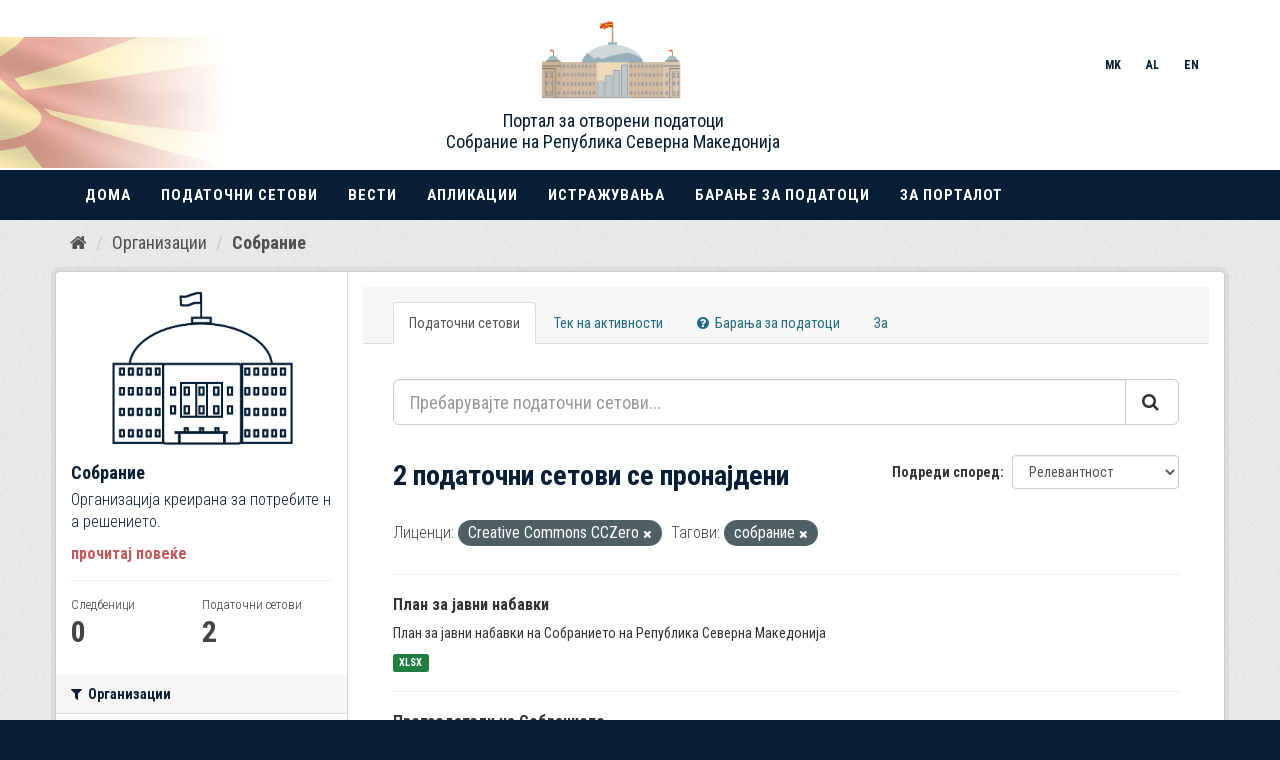

--- FILE ---
content_type: text/html; charset=utf-8
request_url: https://opendata.sobranie.mk/mk/organization/sobranie?license_id=cc-zero&tags=%D1%81%D0%BE%D0%B1%D1%80%D0%B0%D0%BD%D0%B8%D0%B5
body_size: 6222
content:
<!DOCTYPE html>
<!--[if IE 9]> <html lang="mk" class="ie9"> <![endif]-->
<!--[if gt IE 8]><!--> <html lang="mk"> <!--<![endif]-->
  <head>
    
      <meta charset="utf-8" />
      <meta name="generator" content="ckan 2.9.5" />
      <meta name="viewport" content="width=device-width, initial-scale=1.0">
          <meta charset="utf-8">

    <meta http-equiv="X-UA-Compatible" content="IE=edge">
    <meta name="viewport" content="width=device-width, user-scalable=no, initial-scale=1.0, maximum-scale=1.0">    
 
    <title>Собрание - Организации - datasobraniemk</title>

    
    
  
    <link rel="shortcut icon" href="/base/images/ckan.ico" />
    
    
        <script type="text/javascript">
  (function(i,s,o,g,r,a,m){i['GoogleAnalyticsObject']=r;i[r]=i[r]||function(){
  (i[r].q=i[r].q||[]).push(arguments)},i[r].l=1*new Date();a=s.createElement(o),
  m=s.getElementsByTagName(o)[0];a.async=1;a.src=g;m.parentNode.insertBefore(a,m)
  })(window,document,'script','//www.google-analytics.com/analytics.js','ga');

  ga('create', 'UA-223921450-1', 'auto', {});
     
  ga('set', 'anonymizeIp', true);
  ga('send', 'pageview');
</script>
    

  <link rel="alternate" type="application/atom+xml" title="datasobraniemk - Податочни сетови во организација: Собрание" href="/mk/feeds/organization/sobranie.atom" />

  
    
      
      
      
      
    

    
    


  <link rel="stylesheet" href="/styles.css" />
  <link href="https://fonts.googleapis.com/css?family=Roboto+Condensed:300,300i,400,400i,700,700i" rel="stylesheet">
  <link rel="stylesheet" href="/responsive.css" />


    
      
      
    

    
    <link href="/webassets/base/a98d57ea_main.css" rel="stylesheet"/>
<link href="/webassets/ckanext-harvest/c95a0af2_harvest_css.css" rel="stylesheet"/>
    
  </head>

  
  <body data-site-root="https://opendata.sobranie.mk/" data-locale-root="https://opendata.sobranie.mk/mk/" >

    
    <div class="sr-only sr-only-focusable"><a href="#content">Прескокнете до содржина</a></div>
  

  
    
 

<header style="margin-bottom: 215px; font-family: "Roboto Condensed !important">
        <nav class="navbar navbar-fixed-top">
            <div class="container-fluid">
                <div class="row nav-div" style="">
                    <div class="container">
                        <div class="row">
                            <div class="col-xl-6 col-xs-4">
                                <a class="navbar-brand  logo" style="position: absolute; right: -260px; top:-40px" href="/">

                                    <img id="logo-img" src="/logo_sobranie-draft1.png" alt="logo">
                                </a>
                                <a class="navbar-brand  logo" style="color: black; position: absolute; right: -350px; top: 50px" href="/">
                                    <center>
                                        <h4>
                                            Портал за отворени податоци
					    <br />
                                            Собрание на Република Северна Македонија
                                        </h4>
                                    </center>
                                </a>
                                <div id="logo-text">
                                  <!--  <img class="responsiveZname" src="/zname.png"> -->

                                    <div class="header-photo">

                               <img style="display: block; margin-left: -400px" src="/zname.png">
                                <div id="header">

                                </div>
                            </div> 
                                </div>
                            </div>

                            <div class="col-xl-6 col-xs-8">
                                <div class="nav-top">
				  
				
                                   <ul>
					
					
					
                                        <li class="">
                                            <a href="/mk/organization/sobranie?license_id=cc-zero&amp;tags=%D1%81%D0%BE%D0%B1%D1%80%D0%B0%D0%BD%D0%B8%D0%B5" onclick="changeLang('mk')" class="lang-link btn btn-sm">MK</a>
                                        </li>

                                        <li class="">
                                            <a href="/sq/organization/sobranie?license_id=cc-zero&amp;tags=%D1%81%D0%BE%D0%B1%D1%80%D0%B0%D0%BD%D0%B8%D0%B5" onclick="changeLang('sq')" class="lang-link btn btn-sm">AL</a>
                                        </li>

                                        <li class="">
                                            <a href="/en/organization/sobranie?license_id=cc-zero&amp;tags=%D1%81%D0%BE%D0%B1%D1%80%D0%B0%D0%BD%D0%B8%D0%B5" onclick="changeLang('en')" class="lang-link btn btn-sm">EN</a>
                                        </li>
                                    </ul>


                                    <button type="button" class="navbar-toggle collapsed" data-toggle="collapse" data-target="#vesco-menu">
                                        <span class="sr-only">Toggle navigation</span>
                                        <span class="icon-bar"></span>
                                        <span class="icon-bar"></span>
                                        <span class="icon-bar"></span>
                                    </button>
                                </div>
                            </div>
                        </div>
                    </div>
                    <div id="menu-break" class="visible-xs"></div>
                </div>

                <div class="row">
                    <div class="vesco-top-nav">
                        <div class="collapse navbar-collapse" id="vesco-menu">
                            <div class="container">
                                <ul class="nav navbar-nav nav-bottom">
				
				    

                                    <li><a class="nav-link @Html.Raw(Model.Id == site.Id ? "navi-link--active" : "")" href="//data.sobranie.mk/mk">Дома</a></li>
                                    <li><a class="nav-link" href="//opendata.sobranie.mk/mk/dataset">Податочни сетови</a></li>
                                    <li><a class="nav-link" href="//data.sobranie.mk/mk/vesti/">Вести</a></li>
                                    <li><a class="nav-link" href="//data.sobranie.mk/mk/aplikafii">Апликации</a></li>
                                    <li><a class="nav-link" href="//data.sobranie.mk/mk/???????????/">Истражувања</a></li>                                    
                                    <li><a class="nav-link" href="//opendata.sobranie.mk/mk/datarequest">Барање за податоци</a></li>
                                    <li><a class="nav-link" href="//data.sobranie.mk/mk/za-portalot">За порталот</a></li>
                                    

				    


				    



                                </ul>
                            </div>
                        </div>
                    </div>
                </div>
            </div>
        </nav>
    </header>

  
    <div class="main">
      <div id="content" class="container">
        
          
            <div class="flash-messages">
              
                
              
            </div>
          

          
            <div class="toolbar" role="navigation" aria-label="Breadcrumb">
              
                
                  <ol class="breadcrumb">
                    

	<li class="home"><a href="/mk/dataset" aria-label="Дома"><i class="fa fa-home"></i><span> Дома</span></a></li>
                    
  <li><a href="/mk/organization/">Организации</a></li>
  <li class="active"><a href="/mk/organization/sobranie">Собрание</a></li>

                  </ol>
                
              
            </div>
          

          <div class="row wrapper">
            
            
            

            
              <aside class="secondary col-sm-3">
                
                
  




  
  <div class="module module-narrow module-shallow context-info">
    
    <section class="module-content">
      
      
        <div class="image">
          <a href="/mk/organization/sobranie">
            <img src="https://opendata.sobranie.mk/uploads/group/2022-02-11-082111.462369Government--Public-Sector.png" width="200" alt="sobranie" />
          </a>
        </div>
      
      
      <h1 class="heading">Собрание
        
      </h1>
      
      
      
        <p class="description">
          Организација креирана за потребите на решението.
        </p>
        <p class="read-more">
          <a href="/mk/organization/about/sobranie">прочитај повеќе</a>
        </p>
      
      
      
        
        <div class="nums">
          <dl>
            <dt>Следбеници</dt>
            <dd data-module="followers-counter" data-module-id="b9c90dbc-807f-4b23-98e8-a0247fb2fccc" data-module-num_followers="0"><span>0</span></dd>
          </dl>
          <dl>
            <dt>Податочни сетови</dt>
            <dd><span>2</span></dd>
          </dl>
        </div>
        
        
        <div class="follow_button">
          
        </div>
        
      
      
    </section>
  </div>
  
  
  <div class="filters">
    <div>
      
        

    
    
	
	    
	    
		<section class="module module-narrow module-shallow">
		    
			<h2 class="module-heading">
			    <i class="fa fa-filter"></i>
			    
			    Организации
			</h2>
		    
		    
			
			    
				<nav aria-label="Организации">
				    <ul class="list-unstyled nav nav-simple nav-facet">
					
					    
					    
					    
					    
					    <li class="nav-item">
						<a href="/mk/organization/b9c90dbc-807f-4b23-98e8-a0247fb2fccc?license_id=cc-zero&amp;tags=%D1%81%D0%BE%D0%B1%D1%80%D0%B0%D0%BD%D0%B8%D0%B5&amp;organization=sobranie" title="">
						    <span class="item-label">Собрание</span>
						    <span class="hidden separator"> - </span>
						    <span class="item-count badge">2</span>
						</a>
					    </li>
					
				    </ul>
				</nav>

				<p class="module-footer">
				    
					
				    
				</p>
			    
			
		    
		</section>
	    
	
    

      
        

    
    
	
	    
	    
		<section class="module module-narrow module-shallow">
		    
			<h2 class="module-heading">
			    <i class="fa fa-filter"></i>
			    
			    Групи
			</h2>
		    
		    
			
			    
				<nav aria-label="Групи">
				    <ul class="list-unstyled nav nav-simple nav-facet">
					
					    
					    
					    
					    
					    <li class="nav-item">
						<a href="/mk/organization/b9c90dbc-807f-4b23-98e8-a0247fb2fccc?license_id=cc-zero&amp;tags=%D1%81%D0%BE%D0%B1%D1%80%D0%B0%D0%BD%D0%B8%D0%B5&amp;groups=pratenicki-sostav" title="">
						    <span class="item-label">Пратенички состав</span>
						    <span class="hidden separator"> - </span>
						    <span class="item-count badge">1</span>
						</a>
					    </li>
					
					    
					    
					    
					    
					    <li class="nav-item">
						<a href="/mk/organization/b9c90dbc-807f-4b23-98e8-a0247fb2fccc?license_id=cc-zero&amp;tags=%D1%81%D0%BE%D0%B1%D1%80%D0%B0%D0%BD%D0%B8%D0%B5&amp;groups=finansii" title="">
						    <span class="item-label">Финансии</span>
						    <span class="hidden separator"> - </span>
						    <span class="item-count badge">1</span>
						</a>
					    </li>
					
				    </ul>
				</nav>

				<p class="module-footer">
				    
					
				    
				</p>
			    
			
		    
		</section>
	    
	
    

      
        

    
    
	
	    
	    
		<section class="module module-narrow module-shallow">
		    
			<h2 class="module-heading">
			    <i class="fa fa-filter"></i>
			    
			    Тагови
			</h2>
		    
		    
			
			    
				<nav aria-label="Тагови">
				    <ul class="list-unstyled nav nav-simple nav-facet">
					
					    
					    
					    
					    
					    <li class="nav-item active">
						<a href="/mk/organization/b9c90dbc-807f-4b23-98e8-a0247fb2fccc?license_id=cc-zero" title="">
						    <span class="item-label">собрание</span>
						    <span class="hidden separator"> - </span>
						    <span class="item-count badge">2</span>
						</a>
					    </li>
					
					    
					    
					    
					    
					    <li class="nav-item">
						<a href="/mk/organization/b9c90dbc-807f-4b23-98e8-a0247fb2fccc?license_id=cc-zero&amp;tags=%D1%81%D0%BE%D0%B1%D1%80%D0%B0%D0%BD%D0%B8%D0%B5&amp;tags=%D0%B3%D0%BE%D0%B4%D0%B8%D1%88%D0%B5%D0%BD+%D0%BF%D0%BB%D0%B0%D0%BD" title="">
						    <span class="item-label">годишен план</span>
						    <span class="hidden separator"> - </span>
						    <span class="item-count badge">1</span>
						</a>
					    </li>
					
					    
					    
					    
					    
					    <li class="nav-item">
						<a href="/mk/organization/b9c90dbc-807f-4b23-98e8-a0247fb2fccc?license_id=cc-zero&amp;tags=%D1%81%D0%BE%D0%B1%D1%80%D0%B0%D0%BD%D0%B8%D0%B5&amp;tags=%D0%BF%D1%80%D0%B5%D1%82%D1%81%D0%B5%D0%B4%D0%B0%D1%82%D0%B5%D0%BB" title="">
						    <span class="item-label">претседател</span>
						    <span class="hidden separator"> - </span>
						    <span class="item-count badge">1</span>
						</a>
					    </li>
					
					    
					    
					    
					    
					    <li class="nav-item">
						<a href="/mk/organization/b9c90dbc-807f-4b23-98e8-a0247fb2fccc?license_id=cc-zero&amp;tags=%D1%81%D0%BE%D0%B1%D1%80%D0%B0%D0%BD%D0%B8%D0%B5&amp;tags=%D1%98%D0%B0%D0%B2%D0%BD%D0%B8+%D0%BD%D0%B0%D0%B1%D0%B0%D0%B2%D0%BA%D0%B8" title="">
						    <span class="item-label">јавни набавки</span>
						    <span class="hidden separator"> - </span>
						    <span class="item-count badge">1</span>
						</a>
					    </li>
					
				    </ul>
				</nav>

				<p class="module-footer">
				    
					
				    
				</p>
			    
			
		    
		</section>
	    
	
    

      
        

    
    
	
	    
	    
		<section class="module module-narrow module-shallow">
		    
			<h2 class="module-heading">
			    <i class="fa fa-filter"></i>
			    
			    Формати
			</h2>
		    
		    
			
			    
				<nav aria-label="Формати">
				    <ul class="list-unstyled nav nav-simple nav-facet">
					
					    
					    
					    
					    
					    <li class="nav-item">
						<a href="/mk/organization/b9c90dbc-807f-4b23-98e8-a0247fb2fccc?license_id=cc-zero&amp;tags=%D1%81%D0%BE%D0%B1%D1%80%D0%B0%D0%BD%D0%B8%D0%B5&amp;res_format=XLSX" title="">
						    <span class="item-label">XLSX</span>
						    <span class="hidden separator"> - </span>
						    <span class="item-count badge">2</span>
						</a>
					    </li>
					
					    
					    
					    
					    
					    <li class="nav-item">
						<a href="/mk/organization/b9c90dbc-807f-4b23-98e8-a0247fb2fccc?license_id=cc-zero&amp;tags=%D1%81%D0%BE%D0%B1%D1%80%D0%B0%D0%BD%D0%B8%D0%B5&amp;res_format=JSON" title="">
						    <span class="item-label">JSON</span>
						    <span class="hidden separator"> - </span>
						    <span class="item-count badge">1</span>
						</a>
					    </li>
					
				    </ul>
				</nav>

				<p class="module-footer">
				    
					
				    
				</p>
			    
			
		    
		</section>
	    
	
    

      
        

    
    
	
	    
	    
		<section class="module module-narrow module-shallow">
		    
			<h2 class="module-heading">
			    <i class="fa fa-filter"></i>
			    
			    Лиценци
			</h2>
		    
		    
			
			    
				<nav aria-label="Лиценци">
				    <ul class="list-unstyled nav nav-simple nav-facet">
					
					    
					    
					    
					    
					    <li class="nav-item active">
						<a href="/mk/organization/b9c90dbc-807f-4b23-98e8-a0247fb2fccc?tags=%D1%81%D0%BE%D0%B1%D1%80%D0%B0%D0%BD%D0%B8%D0%B5" title="Creative Commons CCZero">
						    <span class="item-label">Creative Commons CC...</span>
						    <span class="hidden separator"> - </span>
						    <span class="item-count badge">2</span>
						</a>
					    </li>
					
				    </ul>
				</nav>

				<p class="module-footer">
				    
					
				    
				</p>
			    
			
		    
		</section>
	    
	
    

      
    </div>
    <a class="close no-text hide-filters"><i class="fa fa-times-circle"></i><span class="text">close</span></a>
  </div>


              </aside>
            

            
              <div class="primary col-sm-9 col-xs-12" role="main">
                
                
                  <article class="module">
                    
                      <header class="module-content page-header">
                        
                        <ul class="nav nav-tabs">
                          
  <li class="active"><a href="/mk/organization/sobranie">Податочни сетови</a></li>
  <li><a href="/mk/organization/activity/sobranie/0">Тек на активности</a></li>
  <li><a href="/mk/organization/datarequest/sobranie"><i class="fa fa-question-circle"></i> Барања за податоци</a></li>
  <li><a href="/mk/organization/about/sobranie">За</a></li>

                        </ul>
                      </header>
                    
                    <div class="module-content">
                      
                      
    
      
      
      







<form id="organization-datasets-search-form" class="search-form" method="get" data-module="select-switch">

  
    <div class="input-group search-input-group">
      <input aria-label="Пребарувајте податочни сетови..." id="field-giant-search" type="text" class="form-control input-lg" name="q" value="" autocomplete="off" placeholder="Пребарувајте податочни сетови...">
      
      <span class="input-group-btn">
        <button class="btn btn-default btn-lg" type="submit" value="search" aria-label="Submit">
          <i class="fa fa-search"></i>
        </button>
      </span>
      
    </div>
  

  
    <span>
  
  

  
  
  
  <input type="hidden" name="license_id" value="cc-zero" />
  
  
  
  
  
  <input type="hidden" name="tags" value="собрание" />
  
  
  
  </span>
  

  
    
      <div class="form-select form-group control-order-by">
        <label for="field-order-by">Подреди според</label>
        <select id="field-order-by" name="sort" class="form-control">
          
            
              <option value="score desc, metadata_modified desc">Релевантност</option>
            
          
            
              <option value="title_string asc">Име Растечки</option>
            
          
            
              <option value="title_string desc">Име Опаѓачки</option>
            
          
            
              <option value="metadata_modified desc">Последно променет</option>
            
          
            
              <option value="views_recent desc">Популарни</option>
            
          
        </select>
        
        <button class="btn btn-default js-hide" type="submit">Оди</button>
        
      </div>
    
  

  
    
      <h1>

  
  
  
  

2 податочни сетови се пронајдени</h1>
    
  

  
    
      <p class="filter-list">
        
          
          <span class="facet">Лиценци:</span>
          
            <span class="filtered pill">Creative Commons CCZero
              <a href="/mk/organization/sobranie?tags=%D1%81%D0%BE%D0%B1%D1%80%D0%B0%D0%BD%D0%B8%D0%B5" class="remove" title="Избриши"><i class="fa fa-times"></i></a>
            </span>
          
        
          
          <span class="facet">Тагови:</span>
          
            <span class="filtered pill">собрание
              <a href="/mk/organization/sobranie?license_id=cc-zero" class="remove" title="Избриши"><i class="fa fa-times"></i></a>
            </span>
          
        
      </p>
      <a class="show-filters btn btn-default">Филтрирај ги резултатите</a>
    
  

</form>




    
  
    
      

  
    <ul class="dataset-list list-unstyled">
    	
	      
	        






  <li class="dataset-item">
    
      <div class="dataset-content">
        
          <h2 class="dataset-heading">
            
              
            
            
		<a href="/mk/dataset/ttjiah-3a-jabhn-ha6abkn-2022">План за јавни набавки</a>
            
            
              
              
            
          </h2>
        
        
          
        
        
          
            <div>План за јавни набавки на Собранието на Република Северна Македонија</div>
          
        
      </div>
      
        
          
            <ul class="dataset-resources list-unstyled">
              
                
                <li>
                  <a href="/mk/dataset/ttjiah-3a-jabhn-ha6abkn-2022" class="label label-default" data-format="xlsx">XLSX</a>
                </li>
                
              
            </ul>
          
        
      
    
  </li>

	      
	        






  <li class="dataset-item">
    
      <div class="dataset-content">
        
          <h2 class="dataset-heading">
            
              
            
            
		<a href="/mk/dataset/ttpetcedatejin-ha-co6pahneto">Претседатели на Собранието</a>
            
            
              
              
            
          </h2>
        
        
          
        
        
          
            <div>податоци за претседателите на Собранието од 1944 година до денес</div>
          
        
      </div>
      
        
          
            <ul class="dataset-resources list-unstyled">
              
                
                <li>
                  <a href="/mk/dataset/ttpetcedatejin-ha-co6pahneto" class="label label-default" data-format="xlsx">XLSX</a>
                </li>
                
                <li>
                  <a href="/mk/dataset/ttpetcedatejin-ha-co6pahneto" class="label label-default" data-format="json">JSON</a>
                </li>
                
              
            </ul>
          
        
      
    
  </li>

	      
	    
    </ul>
  

    
  
  
    
  

                    </div>
                  </article>
                
              </div>
            
          </div>
        
      </div>
    </div>
  
    a<footer style="font-family: "Roboto Condensed">
<div id="footer-top">
            <div class="container">
                <div class="row">
                    <div class="col-md-6  ">

                        <div id="contact-left ">
                            <div class="col-xs-12  col-sm-6">
                                  <img src="/PSP-logo.jpg" width="150" height="50" alt="logo"> 
                                                           </div>
                            <div class="col-xs-12  col-sm-6">
                                <p class="mail-link">
                                            
                           	    <a target="_blank" class="social-icon icon-white"><i class="fa fa-map-marker"></i>  Бул.11 Октомври 10 1000 Скопје, Република Северна Македонија</a></br>
                                    <a href="mailto:open.data@sobranie.mk" class="social-icon icon-white"><i class="fa fa-envelope-open"></i> open.data@sobranie.mk</a></br>
                                    <a href="https://www.sobranie.mk/" target="_blank" class="social-icon icon-white">www.sobranie.mk</a>                              
				  </p>
                            </div>
                            <div id="contact-info">
                            </div>
                        </div>
                    </div>

                    <div class="col-md-6 hidden-md hidden-xs">
                        <div id="footer-menu">
                            <ul>
			    
                                

                                    <li><a class="nav-link @Html.Raw(Model.Id == site.Id ? "navi-link--active" : "")" href="//data.sobranie.mk/mk">Дома</a></li>
                                    <li><a class="nav-link" href="//opendata.sobranie.mk/mk/dataset">Податочни сетови</a></li>
                                    <li><a class="nav-link" href="//data.sobranie.mk/mk/vesti/">Вести</a></li>
                                    <li><a class="nav-link" href="//data.sobranie.mk/mk/aplikafii">Апликации</a></li>
                                    <li><a class="nav-link" href="//data.sobranie.mk/mk/???????????/">Истражувања</a></li>                                    
                                    <li><a class="nav-link" href="//opendata.sobranie.mk/mk/datarequest">Барање за податоци</a></li>
                                    <li><a class="nav-link" href="//data.sobranie.mk/mk/za-portalot">За порталот</a></li>
									<li><a class="nav-link" href="https://opendata.sobranie.mk/user/login">Најави се</a></li>
                                    <li><a class="nav-link" href="https://opendata.sobranie.mk/user/register">Регистрирајте се</a></li>
                                    

				    


				    
                                
                            </ul>
                        </div>
                    </div>
                </div>
 			
            </div>
        </div>

        <div id="footer-bottom">
            <div class="container">
                <div class="row">
                    <div class="col-md-12 hidden-sm hidden-xs">
                        <div id="footer-copyrights">
                            <p>Copyrights &copy; 2021 All Rights Reserved by Asseco SEE.</p>
                        </div>
                    </div>
                </div>
            </div>
        </div>
            </footer>
  
  
  
  
    
  
  
    
    
    
        
        
        <div class="js-hide" data-module="google-analytics"
             data-module-googleanalytics_resource_prefix="">
        </div>
    


      

    
    
    <link href="/webassets/vendor/f3b8236b_select2.css" rel="stylesheet"/>
<link href="/webassets/vendor/0b01aef1_font-awesome.css" rel="stylesheet"/>
    <script src="/webassets/vendor/d8ae4bed_jquery.js" type="text/javascript"></script>
<script src="/webassets/vendor/fb6095a0_vendor.js" type="text/javascript"></script>
<script src="/webassets/vendor/580fa18d_bootstrap.js" type="text/javascript"></script>
<script src="/webassets/base/15a18f6c_main.js" type="text/javascript"></script>
<script src="/webassets/base/266988e1_ckan.js" type="text/javascript"></script>
<script src="/webassets/base/cd2c0272_tracking.js" type="text/javascript"></script>
<script src="/webassets/ckanext-googleanalytics/event_tracking.js?04320bc0" type="text/javascript"></script>
  </body>
</html>

--- FILE ---
content_type: text/css; charset=utf-8
request_url: https://opendata.sobranie.mk/styles.css
body_size: 30966
content:
/*====================================================
                DEFAULT VALUES:

                Font Family                 : Roboto Condensed
                
                Greenish Yellow             : #B7CA1B       (Buttons, Icons, Links, Lines & Backgrounds)
                Red                         : #F05049       (Headings)
                Blue Bayoux                 : #2C76B6       (Paragraphs)
                White                       : #fff          (Text With Black Backgrounds)
                Black                       : #000 
                Antique Fuchia              : #bc5c5c
                Oxford Blue                 : #061F37


======================================================*/

table#documents {
    width: 100%;
}

/* General CSS */

.error-msg {
    color: red;
}

html,
body {
    height: 100%; 

}

body {
    font-family: "Roboto Condensed", sans-serif !important;
    background: #061F37 !important;
}

p {
    color: #061F37;
    font-size: 16px !important;
    font-weight: 300 !important;
}

h1, h2, h3, h4, h5, h6 {
    color: #061F37 !important;
}
h4 {
   font-weight: 500 !important;
   font-size: 18px !important;
   line-height: initial !important;
}
h3, h4, h5 {
    /*text-transform: uppercase;*/
}

/*====================================================
                       CONTENT (Generic)
======================================================*/
.reg-login-btn {
    background-color: #061F37;
    border: none;
}

#website-title {
    font-size: 3.5em;
}

.content-box {
    padding: 60px 0 60px 0;
}

.content-title h3 {
    font-size: 30px;
    font-weight: 700;
    text-align: center;
    margin: 0 0 30px 0;
}

.content-title-white h3 {
    color: #fff;
}

.content-title-underline {
    width: 30px;
    height: 3px;
    background-color: #bc5c5c;
    margin: 0 auto 30px auto;
}


/*====================================================
                        PARALLAX (Generic)
======================================================*/

.bg-parallax {
    background-repeat: no-repeat;
    background-size: cover;
    background-position: center;
    background-attachment: fixed;
}


/*====================================================
                        BUTTONS (Generic)
======================================================*/

.btn-general {
    border-width: 2px;
    border-radius: 0;
    padding: 12px 26px 12px 26px;
    font-size: 16px;
    font-weight: 400;
    text-transform: uppercase;
}

.btn-white {
    border-color: #fff;
    color: #fff;
}

    .btn-white:hover,
    .btn-white:focus {
        background-color: #fff;
        color: #41464b;
    }

.btn-blue {
    border-color: #bc5c5c;
    color: #bc5c5c;
}

    .btn-blue:hover,
    .btn-blue:focus {
        background-color: #bc5c5c !important;
        color: #fff !important;
    }

.btn-back-to-top {
    position: fixed;
    bottom: 20px;
    right: 20px;
    font-size: 22px !important;
    padding: 3px 15px !important;
    border-radius: 0 !important;
    display: none;
    background-color: #bc5c5c;
    color: white;
}


/*====================================================
                       ANIMATE
======================================================*/

#home-cover,
#home-heading,
#home-btn {
    -webkit-animation-duration: .3s;
    animation-duration: .3s;
}

#home-cover {
    -webkit-animation-delay: .1s;
    animation-delay: .1s;
}

#home-heading {
    -webkit-animation-delay: .5s;
    animation-delay: .5s;
}

#home-btn {
    -webkit-animation-delay: 1s;
    animation-delay: 1s;
}


/*====================================================
                       NAVIGATION


======================================================*/

.active-lang {
    background-color: #bc5c5c;
    color: white;
}

#logo-img {
    height: 104px;
    width: 156px;
}

#logo-text {
    height: 104px;
    display: flex;
    align-items: center;
}

    #logo-text > p {
        font-size: 2.5em !important;
        font-weight: 500 !important;
        padding-top: 10px !important;
    }

#menu-break {
    height: 10px;
    width: 100%;
    background-color: #061F37;
}

.nav-div {
    background-color: white;
    height: 170px;
    padding-top: 50px;
    padding-bottom: 10px
}

.nav-link {
    padding: 0px 5px;
}
.nav-link:hover {

}


.navbar {
    padding: 0 0;
    -webkit-transition: all .4s ease-in-out;
    transition: all .4s ease-in-out;
}

.vesco-top-nav {
    background: #061F37;
    /*padding-bottom: 7px;*/
}



.vesco-nav-wrapper {
    padding: 0px 100px;
    padding-bottom: 7px;
    background: rgba(0, 0, 0,0.7);
}

.nav-wrapper-a {
    padding-top: 200px;
    background: rgba(0, 0, 0,0.7);
    display: inline;
    white-space: nowrap;
    max-width: 8%;
    margin-top: 0;
    font-size: 11px;
}


.navbar-brand {
    padding-top: 0px !important;
    float: left !important;
}

.navbar-brand1 {
    padding-top: 10px;
    float: left;
}

div.nav-top {
    float: right !important;
}

.nav-top ul > li > a {
    color: #061F37 !important;
    /*text-transform: uppercase;*/
    font-weight: 700 !important;
    /*letter-spacing: 1px;
    font-weight: 700 ;*/
}

.logout-btn {
    color: #061F37;
    font-weight: 700;
    display: inline-block;
    padding: 0;
}

.nav-top ul li {
    display: inline-block !important;
}

.nav-top > ul > li > a:hover {
    color: #bc5c5c !important;
    text-decoration: none !important;
}

.nav-bottom > li > a {
    color: #fff !important;
    font-size: 15px !important;
    text-transform: uppercase !important;
    letter-spacing: 1px !important;
    font-weight: 700 !important;
}

    .nav-bottom > li > a:hover,
    .nav-bottom > li > a:focus {
        background: #bc5c5c !important;
        color: white !important;
    }

.navbar-toggle {
    background-color: #061F37;
    border: 1px solid #fff;
    border-radius: 0;
}

    .navbar-toggle .icon-bar {
        background-color: #fff;
    }

.navbar-collapse {
    max-height: none !important;
}


.vesco-top-nav ul.nav-bottom > li.active > a {
    color: #bc5c5c;
}

ul.nav-bottom > li.active > a {
    color: #bc5c5c;
}



.dropdown-menu > li > a:hover,
.dropdown-menu > li > a:focus {
    color: #F05049;
    text-decoration: none;
    background-color: transparent; /*change color of links in drop down here*/
}


/*====================================================
                      HOME
======================================================*/


#home {
    /*height: 100%;
    padding-bottom: 20px;*/
}

#homepage-subtitle {
    margin-bottom: 30px;
}



#home-content-box {
    width: 100%;
    height: 100%;
    display: table;
}

#home-content-box-inner {
    display: table-cell;
    vertical-align: middle;
    /* text-align: center; */
}



#home-heading h2 {
    color: #fff;
    font-size: 35px;
    font-weight: 500;
    margin: 20px 0 20px 0;
}


#home-cover {
    height: 100%;
    /*background-image: url("/media/1373/home1.png");*/
    padding-top: 150px;
}


#home .content-box {
    background-color: rgba(0, 0, 0, .8);
}

#posts-home {
    padding: 180px 0;
}

.home img {
    width: 100%;
    margin: 0 auto 0 auto;
}

.home {
    border: 0;
    font-family: Georgia, sans-serif;
    font-style: italic;
    color: #fff;
   /* padding: 6px 150px; */
    position: relative;
}

    .home p {
        color: #fff;
    }

    .home ::before,
    .home ::after {
      /*  font-size: 80px; */
        font-style: normal;
        line-height: 1;
        width: 30px;
        height: 30px;
       /* position: absolute; */
    }


/*====================================================
                       ABOUT
======================================================*/

#about-bg-diagonal {
    width: 60%;
    height: 700px;
    float: right;
    /*background-image: url(/media/1099/about.jpg);*/
    border-left: 200px solid #fff;
    border-top: 700px solid transparent;
}

#about-content-box {
    float: left;
    height: 700px;
}

#about-content-box-outer {
    width: 100%;
    height: 100%;
    display: table;
}

#about-content-box-inner {
    display: table-cell;
    vertical-align: middle;
}
/*
#about .content-title h3 {
    text-align: left;
}*/

/*#about .content-title-underline {
    margin: 0 0 30px 0;
}*/

#about-desc p {
    margin-bottom: 30px;
}



/*====================================================
                  RECCENT     ARTICLES
======================================================*/
.grid-item-ra:hover {
    padding-left: 20px;
    transition-duration: .4s;
}

.grid-image-top-ra > span > a > img {
    max-width: 100%
}

.recentPosts {
    background-color: #bc5c5c;
    /*padding: 5px;*/
    box-sizing: border-box;
    margin-bottom: 50px;
}

    .recentPosts:hover {
        padding-left: 10px;
        transition-duration: .4s;
    }

.grid-item-ra {
    display: flex;
    flex-flow: row wrap;
    justify-content: flex-start;
    height: 400px;
    flex-basis: 33.33%;
    -ms-flex: auto;
    width: 59px;
    position: relative;
    padding: 10px;
    box-sizing: border-box;
}

.grid-row a {
    text-decoration: none;
}

.wrapping-link {
    position: absolute;
    top: 0;
    left: 0;
    bottom: 0;
    right: 0;
    z-index: 2;
    color: currentColor;
}

.grid-item-wrapper {
    /*border: 1px ridge gray;*/
    -webkit-box-sizing: initial;
    -moz-box-sizing: initial;
    box-sizing: initial;
    /*background: #ececec;*/
    margin: 0;
    height: 100%;
    width: 100%;
    overflow: hidden;
    -webkit-transition: padding 0.15s cubic-bezier(0.4,0,0.2,1), margin 0.15s cubic-bezier(0.4,0,0.2,1), box-shadow 0.15s cubic-bezier(0.4,0,0.2,1);
    transition: padding 0.15s cubic-bezier(0.4,0,0.2,1), margin 0.15s cubic-bezier(0.4,0,0.2,1), box-shadow 0.15s cubic-bezier(0.4,0,0.2,1);
    position: relative;
}

.grid-item-container-ra {
    height: 100%;
    width: 100%;
    position: relative;
    background: ghostwhite;
}

.grid-image-top-ra {
    position: relative;
    height: 45%;
    width: 120%;
    background-size: fill;
    position: relative;
    background-position: 50% 50%;
    left: -10.5%;
    top: -4.5%;
}

    .grid-image-top-ra .centered {
        text-align: center;
        transform: translate(-50%, -50%);
        background-size: contain;
        background-repeat: no-repeat;
        position: absolute;
        top: 54.5%;
        left: 50%;
        width: 60%;
        height: 60%;
        background-position: center;
    }

    .grid-image-top-ra.ra-img {
        background: whitesmoke;
    }


.grid-item-content-ra {
    padding: 0 15px 0px 15px;
}

.ra-item-desc {
    margin-bottom: 10px;
    display: block;
    font-size: 14px;
}


.ra-item:hover {
    color: #fff;
    background-color: #34c6d3;
}

.ra-item-title a {
    text-decoration: none;
    color: #41464b;
    text-align: center;
}

    .ra-item-title a:hover {
        text-decoration: none;
        color: #41464b;
    }

.ra-item-title h3 {
    font-size: 23px;
    font-weight: 300;
    margin: 0 0 0 0;
    text-align: center;
}


/*====================================================
                       Articles
======================================================*/

.article-item {
    padding: 20px 0 20px 0;
    margin-bottom: 20px;
    cursor: pointer;
}

.article-item-icon {
    color: #34c6d3;
    float: left;
    padding: 15px;
    margin-right: 25px;
    width: 120px;
    height: 90px;
    text-align: center;
}

.article-item:hover .service-item-icon i {
    color: #fff;
    background-color: #34c6d3;
}

.article-item-title h3 {
    font-size: 20px;
    font-weight: 400;
    margin: 0 0 10px 0;
}

.article-item-desc p {
    margin: 0;
    padding-left: 85px;
}


/*====================================================
                       COUNTRIES
======================================================*/
.title-border-div {
    border-top: 2px solid silver;
    border-bottom: 2px solid silver;
}


.country-item:hover {
    color: #fff;
    background-color: #34c6d3;
}

.country-item-title {
    text-decoration: none;
    color: #41464b;
    text-align: center;
    font-size: 0.7em;
    font-weight: 400;
    margin-top: 0px;
    margin-bottom: 0px;
    text-align: center;
    padding-top: 0px;
}

    .country-item-title:hover {
        text-decoration: none;
        color: #41464b;
    }





.container-flex {
    max-width: 1335px;
    margin: 0 auto;
}

.grid-row {
    display: flex;
    flex-flow: row wrap;
    justify-content: flex-start;
}

.grid-image-top > span > a > img {
    display: inline-block;
    background-color: whitesmoke;
    max-width: 60%;
    font-size: 1px;
    color: white;
    margin-right: 5px;
    margin-left: 5px;
    /*animation: shake 2s infinite;
	transform: skew(20deg);
  	animation-direction: alternate;*/
}



.grid-image-top {
    position: relative;
    height: 35%;
    width: 120%;
    background-size: cover;
    position: relative;
    background-position: 50% 50%;
    left: -10.5%;
    top: -4.5%;
}

.grid-item {
    display: flex;
    flex-flow: row wrap;
    justify-content: flex-start;
    height: 370px;
    flex-basis: 25%;
    -ms-flex: auto;
    width: 259px;
    position: relative;
    padding: 10px;
    box-sizing: border-box;
}

.grid-row a {
    text-decoration: none;
}

.wrapping-link {
    position: absolute;
    top: 0;
    left: 0;
    bottom: 0;
    right: 0;
    z-index: 0;
    color: currentColor;
}

.grid-item-wrapper {
    padding: 5px;
    -webkit-box-sizing: initial;
    -moz-box-sizing: initial;
    box-sizing: initial;
    background: ghostwhite;
    height: 100%;
    width: 100%;
    overflow: hidden;
    -webkit-transition: padding 0.15s cubic-bezier(0.4,0,0.2,1), margin 0.15s cubic-bezier(0.4,0,0.2,1), box-shadow 0.15s cubic-bezier(0.4,0,0.2,1);
    transition: padding 0.15s cubic-bezier(0.4,0,0.2,1), margin 0.15s cubic-bezier(0.4,0,0.2,1), box-shadow 0.15s cubic-bezier(0.4,0,0.2,1);
    position: relative;
}

.grid-item-container {
    height: 100%;
    width: 100%;
    padding: 0px 0px;
    position: relative;
    background: ghostwhite;
}




.grid-image-top .centered {
    text-align: center;
    transform: translate(-50%, -50%);
    background-size: contain;
    background-repeat: no-repeat;
    position: absolute;
    top: 54.5%;
    left: 50%;
    width: 60%;
    height: 60%;
    background-position: center;
}

.grid-image-top.rex-ray {
    background: whitesmoke;
}



@keyframes shake {
    0% {
        transform: skewY(10deg);
    }

    100% {
        transform: skewY(-10deg)
    }
}




.country-item-desc {
    display: block;
    font-size: 14px;
}

a.read-more-country, a.read-more-country:hover {
    color: #D7DF22;
    text-transform: uppercase;
}

.read-more-country {
    position: absolute;
    bottom: 0;
    margin-bottom: 55px;
    padding-left: 0;
    transition-duration: .5s;
    display: flex;
}

.read-more-country {
    padding-left: 5px;
    padding-top: 0;
    transition-duration: .5s;
}

.grid-item:hover .read-more {
    padding-left: 10px;
    transition-duration: .5s;
}



.grid-item:hover .grid-item-wrapper {
    padding: 2% 2%;
    margin: -2% -2%;
}

.grid-item-content {
    padding-top: 0px;
    padding-left: 10px;
    padding-right: 10px;
    padding-bottom: 3px;
}

    .grid-item-content h3 {
        padding-top: 0px;
        padding-left: 10px;
        padding-right: 10px;
        padding-bottom: 3px;
    }

/*====================================================
                       FOOTER
======================================================*/
footer {
    background: #061F37;
    padding-top: 10px !important;
}

#footer-top {
    background: #061F37 !important;
    padding: 5px 5px !important;
    margin: 0 0 !important;
}

#footer-bottom {
    background: #061F37 !important;
    text-align: center !important;
    text-align: center !important;
    padding: 10px 10px !important;
}


#footer-copyrights p {
    margin: 0 !important;
    text-align: center !important;
}

#footer-menu {
    float: right !important;
    color: #fff !important;
    font-size: 16px !important;
    font-weight: 300 !important;
}

    #footer-menu ul {
        list-style: none;
        padding-left: 0;
        margin: 0;
    }

        #footer-menu ul li {
            display: inline-block;
        }

    #footer-menu a {
        color: #fff;
        font-size: 16px;
        font-weight: 300;
        margin: 0 10px;
        text-decoration: none;
    }

        #footer-menu a:hover {
            color: #bc5c5c;
        }

#contact-left p {
    display: inline !important;
    color: white !important;
    font-size: 14px !important;
}


#contact-info {
    text-align: left;
}

.mail-link > a {
    color: white;
}

    .mail-link > a:hover {
        color: #bc5c5c;
        text-decoration: none;
    }


/*====================================================
                       SOCIAL
======================================================*/

.social-list {
    padding-left: 0;
    text-align: left;
}

    .social-list li {
        list-style: none;
        display: inline-block;
        width: 22px;
        height: 22px;
        margin-right: 6px;
        margin-top: 10px;
    }

.social-icon i {
    font-size: 15px !important;
}


.icon-white i {
    color: #64707b !important;
}

.social-icon i:hover {
    color: #bc5c5c !important;
}


/*====================================================
                       FROM OLD STYLE.CSS
======================================================*/

/*====================================================
                   Documents page
======================================================*/



.glyphicon {
    padding-right: 5px;
}

.document-div {
    text-transform: uppercase;
    border-bottom: 1px solid lightgray;
    width: 100%;
}





    .document-div:hover {
        padding-left: 10px;
        border-left: 2px solid #D7DF22;
        -webkit-transform: scale(1.01);
        -ms-transform: scale(1.01);
        transform: scale(1.01);
    }

    .document-div a {
        color: #D7DF22
    }

.document-title > a {
    color: #41464b;
}

    .document-title > a:hover {
        text-decoration: none;
        color: #41464b;
    }

a.document-download-link,
a.document-download-link:hover {
    color: #F05049;
}

/*====================================================
                 Layout
======================================================*/

/*Make images from Richtext editor responsive*/
p > img, td > img {
    max-width: 100% !important;
    height: auto !important;
}
/***************************************/
.jambotronCostom {
    max-width: 100%;
    height: auto;
}

.jambotronWH {
    width: 100%;
    height: auto;
}

.backround {
    background-image: url("/media/img_nature.jpg");
    width: 2000px;
    height: 700px;
}

.responsive {
    width: 100%;
    height: auto;
}

.responsiveZname {
    width: 100%;
    height: auto;
    text-align: left;
}

.logoPosition {
    position: absolute;
    right: -260px;
    top: -40px;
}

.zname {
    /*display: block;*/
    /*margin-left: -400px;*/
    text-align: left;
}



/***************************************/
.breadcrumbs-block {
    padding: 0 -10px;
    width: 100%;
    height: 100%;
}


.outer-container {
    padding-top: 40px;
    padding-bottom: 20px;
    /*next line added to help make the outer-container 100% in height*/
    min-height: calc(100vh - 90px);
}

.content-container-countries-repository {
    margin-bottom: 65px;
    width: 100%;
    height: 100%;
    float: none;
    margin: 0 auto;
}

.content-container-country,
.content-container-article-repository,
.content-container-article,
.content-container-documents-page,
.content-container-about-us {
    margin-bottom: 65px;
    width: 90%;
    height: 100%;
    float: none;
    margin: 0 auto;
}

.content-container-article-repository {
    min-height: 680px;
}

/*====================================================
               Last 5 posts for country
======================================================*/


.border-stories,
.border-stories-last-5 {
    background-color: ghostwhite;
    height: fit-content;
    border-radius: 10px;
    border: 1px solid lightgray;
    padding: 5px;
    margin-bottom: 15px;
}

    .border-stories .clearfix
    .border-stories-last-5 .clearfix {
        margin-bottom: 5px;
    }

.border-stories-last-5 {
    margin-top: 10px;
}

.card-img-top {
    width: 100%;
    border: none;
    background: #ebecec;
    padding: .1em;
}

.blog-grid-right h5 {
    margin-top: 2px;
    margin-bottom: 0px;
}

.blog-grid-right h6 {
    margin-bottom: 0px;
}

.clearfix {
    overflow: auto;
}

.last-5-by-country-h5 > a,
.last-5-by-country-h5 > a:hover {
    color: #41464b;
}

.latest-posts-title {
    text-align: center;
}

/*====================================================
               Institutions for country
======================================================*/
.institution-grid-right h5 {
    margin-top: 2px;
    margin-bottom: 0px;
}

.institution-grid-right h3 {
    margin-bottom: 0px;
}

.institutions-by-country-h4 > a,
.institutions-by-country-h4 > a:hover {
    color: #41464b;
}

.institution-title {
    text-align: center;
}

/*====================================================
               Article tags
======================================================*/
.label {
    font-size: 15px;
    text-transform: uppercase;
    :
}

.label-country {
    border-color: #F05049;
    color: #F05049;
}

    .label-country > a {
        color: #F05049;
    }

        .label-country > a:hover,
        .label-type > a:hover {
            text-decoration: none;
            color: #fff;
        }

.label-type {
    border-color: #bc5c5c;
    color: #bc5c5c;
}

    .label-type > a {
        color: #bc5c5c;
    }


    .label-type:hover,
    .label-type:focus {
        background-color: #bc5c5c;
        color: #fff;
    }

.label-country:hover,
.label-country:focus {
    background-color: #F05049;
    color: #fff;
}

/*====================================================
               Article repository
======================================================*/
.article-repository-item-div {
    border-bottom: 1px solid lightgray;
}

    .article-repository-item-div:hover {
        padding-left: 10px;
        border-left: 2px solid #bc5c5c;
        -webkit-transform: scale(1.01);
        -ms-transform: scale(1.01);
        transform: scale(1.01);
    }

    .article-repository-item-div > p > strong {
        font-weight: normal;
    }

.article-item-desc > p > strong {
    font-weight: normal;
}

.article-repository-item-div > h4 > a {
    text-transform: uppercase;
    color: #41464b;
}

    .article-repository-item-div > h4 > a:hover {
        text-decoration: none;
        color: #41464b;
    }

a.read-more, a.read-more:hover {
    color: #bc5c5c;
    text-transform: uppercase;
}

/*====================================================
               Countries repository
======================================================*/

.country-div:hover {
    -webkit-transform: scale(1.07);
    -ms-transform: scale(1.07);
    transform: scale(1.07);
}


.min-width {
    overflow-x: auto;
}


/*.nav-wrap {
   display:inline;
    padding-top: 200px;
    padding-left: 0px;
    margin-left: 0px;
    overflow-x: scroll;
    overflow-y: hidden;
    white-space: nowrap;
    max-width: 8%;
    margin-top: 0;
    font-size: 11px;
}*/

.nav-wrap {
    overflow-x: scroll;
    overflow-y: hidden;
}





/*====================================================
               Breadcrumbs
======================================================*/

ul.breadcrumb > li > a {
    color: #bc5c5c;
}

    ul.breadcrumb > li > a:hover {
        color: #bc5c5c;
    }

.breadcrumbs-block {
    padding-bottom: 10px;
}

ul.breadcrumb {
    /*background: white;*/
}

/*====================================================
               Links in paragraph
======================================================*/

p > a,
p > a:hover {
    color: #bc5c5c;
    font-weight: bold;
}



.documents-div {
    clear: both;
}

/********************************************/

@media only screen and (min-width: 768px) {
    .dropdown:hover .dropdown-menu {
        display: block;
    }
}

/*====================================================
              GALLERY
============================1==========================*/
.flex {
    display: -webkit-box;
    display: -moz-box;
    display: -ms-flexbox;
    display: -webkit-flex;
    display: flex;
    -webkit-flex-flow: row wrap;
    justify-content: space-between;
    flex-flow: row wrap;
    align-items: stretch;
    align-content: stretch;
    padding: 15px 50px;
    margin: 0;
}

.thumbnail {
    width: 300px;
    height: 200px;
    margin-bottom: 10px;
    border: 1px solid #effffe;
}

.cropper {
    width: 100%;
    height: 100%;
    overflow: hidden;
}

    .cropper img {
        width: 100%;
        height: 200px;
        transition: transform .6s ease .1s;
        -webkit-transition: -webkit-transform .6s ease .1s;
    }

    .cropper:hover img {
        transform: scale(1.5);
        -webkit-transform: scale(1.5);
        transition: transform .4s ease;
    }



/*====================================================
                       CATEGORY SYMBOLS
======================================================*/


.a-symbol div.card div.card-body h5.card-title {
    text-align: center;
}

/*AGRICULTURE*/
#a-agriculture div.card div.category-symbol {
    background: url('/media/alvchabt/agriculture-fisheries-forestry-foods.png');
    background-repeat: no-repeat;
    background-size: contain;
    background-position: center;
    width: 100%;
    height: 65px;
}

#a-agriculture:hover div.card div.category-symbol {
    background-image: url('/media/axfjqm2k/agriculture-fisheries-forestry-foods_hover.png');
}

/*ECONOMY*/
#a-economy div.card div.category-symbol {
    background: url('/media/i0edwx1c/economy-finance.png');
    background-repeat: no-repeat;
    background-size: contain;
    background-position: center;
    width: 100%;
    height: 65px;
}

#a-economy:hover div.card div.category-symbol {
    background-image: url('/media/duue5ltu/economy-finance_hover.png');
}

/*EDUCATION*/
#a-education div.card div.category-symbol {
    background: url('/media/4tkf1jn5/education-culture-sport.png');
    background-repeat: no-repeat;
    background-size: contain;
    background-position: center;
    width: 100%;
    height: 65px;
}

#a-education:hover div.card div.category-symbol {
    background-image: url('/media/w53phvk0/education-culture-sport_hover.png');
}

/*ENERGY*/
#a-energy div.card div.category-symbol {
    background: url('/media/h4vj2brq/energy.png');
    background-repeat: no-repeat;
    background-size: contain;
    background-position: center;
    width: 100%;
    height: 65px;
}

#a-energy:hover div.card div.category-symbol {
    background-image: url('/media/5h1dcfmz/energy_hover.png');
}

/*ENVIRONMENT*/
#a-environment div.card div.category-symbol {
    background: url('/media/nlrfjpwd/environment.png');
    background-repeat: no-repeat;
    background-size: contain;
    background-position: center;
    width: 100%;
    height: 65px;
}

#a-environment:hover div.card div.category-symbol {
    background-image: url('/media/lybngrsj/environment_hover.png');
}

/*GOVERNMENT*/
#a-government div.card div.category-symbol {
    background: url('/media/nbxn4fci/government-public-sector.png');
    background-repeat: no-repeat;
    background-size: contain;
    background-position: center;
    width: 100%;
    height: 65px;
}

#a-government:hover div.card div.category-symbol {
    background-image: url('/media/zgtcmn1r/government-public-sector_hover.png');
}

/*HEALTH*/
#a-health div.card div.category-symbol {
    background: url('/media/twuiudwv/health.png');
    background-repeat: no-repeat;
    background-size: contain;
    background-position: center;
    width: 100%;
    height: 65px;
}

#a-health:hover div.card div.category-symbol {
    background-image: url('/media/cbld3e23/health_hover.png');
}

/*INTERNATIONAL*/
#a-international div.card div.category-symbol {
    background: url('/media/ps0ly4wt/international-issues.png');
    background-repeat: no-repeat;
    background-size: contain;
    background-position: center;
    width: 100%;
    height: 65px;
}

#a-international:hover div.card div.category-symbol {
    background-image: url('/media/xl3bqpvk/international-issues_hover.png');
}

/*JUSTICE*/
#a-justice div.card div.category-symbol {
    background: url('/media/wnzprzee/justice-legal-system-public-safety.png');
    background-repeat: no-repeat;
    background-size: contain;
    background-position: center;
    width: 100%;
    height: 65px;
}

#a-justice:hover div.card div.category-symbol {
    background-image: url('/media/btymmk4s/justice-legal-system-public-safety_hover.png');
}

/*POPULATION*/
#a-population div.card div.category-symbol {
    background: url('/media/oy3h0gpf/population-society.png');
    background-repeat: no-repeat;
    background-size: contain;
    background-position: center;
    width: 100%;
    height: 65px;
}

#a-population:hover div.card div.category-symbol {
    background-image: url('/media/mpefau0m/population-society_hover.png');
}

/*REGIONS*/
#a-regions div.card div.category-symbol {
    background: url('/media/21lllw5l/regions-society.png');
    background-repeat: no-repeat;
    background-size: contain;
    background-position: center;
    width: 100%;
    height: 65px;
}

#a-regions:hover div.card div.category-symbol {
    background-image: url('/media/dsjksuia/regions-society_hover.png');
}

/*SCIENCE*/
#a-science div.card div.category-symbol {
    background: url('/media/wd4iw43b/science-technology.png');
    background-repeat: no-repeat;
    background-size: contain;
    background-position: center;
    width: 100%;
    height: 65px;
}

#a-science:hover div.card div.category-symbol {
    background-image: url('/media/fbfh4cs2/science-technology_hover.png');
}

/*TRANSPORT*/
#a-transport div.card div.category-symbol {
    background: url('/media/0pnhkeyc/transport.png');
    background-repeat: no-repeat;
    background-size: contain;
    background-position: center;
    width: 100%;
    height: 65px;
}

#a-transport:hover div.card div.category-symbol {
    background-image: url('/media/hyrfg4cq/transport_hover.png');
}

.header-photo {
    background-size: cover;
    /*background-position: left 30px center;*/
    float: left;
}

#content {
    position: relative;
}

  /*#content img {
        position: absolute;
        top: 0px;
        right: 0px;
    }*/

header {
	margin-bottom: 200px;
}

.header {
    width: 1100px;
    height: 350px;
    /*margin-left;*/
    margin: auto;
    /*margin-top: 100px;*/
    /*margin-bottom: 100px;*/
    /*margin-right: 150px;*/
    /*margin-left: 50px;*/
}

.font {
    color: white;
}

.home-image {
    width: 100%;
    height: auto;
}
